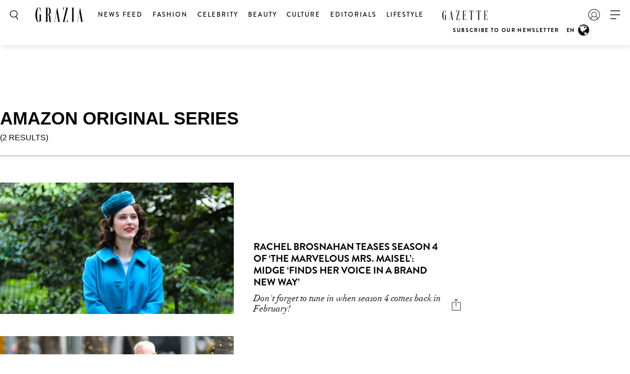

--- FILE ---
content_type: text/html; charset=UTF-8
request_url: https://graziamagazine.com/us/search/?search=amazon%20original%20series&tags=amazon%20original%20series
body_size: 14561
content:
<!DOCTYPE html>
<html lang="en-US">
<head>
	<meta charset="UTF-8">
	<meta name="viewport" content="width=device-width, initial-scale=1, maximum-scale=1, user-scalable=0">
	<meta name="645093916001-3g7rmnudp0pilfqs683iremnlhs2bpha.apps.googleusercontent.com">
	<meta name="google-signin-client_id" content="645093916001-3g7rmnudp0pilfqs683iremnlhs2bpha.apps.googleusercontent.com">
		
		<script type="text/javascript">
			!function(a){var b=/iPhone/i,c=/iPod/i,d=/iPad/i,e=/(?=.*\bAndroid\b)(?=.*\bMobile\b)/i,f=/Android/i,g=/(?=.*\bAndroid\b)(?=.*\bSD4930UR\b)/i,h=/(?=.*\bAndroid\b)(?=.*\b(?:KFOT|KFTT|KFJWI|KFJWA|KFSOWI|KFTHWI|KFTHWA|KFAPWI|KFAPWA|KFARWI|KFASWI|KFSAWI|KFSAWA)\b)/i,i=/IEMobile/i,j=/(?=.*\bWindows\b)(?=.*\bARM\b)/i,k=/BlackBerry/i,l=/BB10/i,m=/Opera Mini/i,n=/(CriOS|Chrome)(?=.*\bMobile\b)/i,o=/(?=.*\bFirefox\b)(?=.*\bMobile\b)/i,p=new RegExp("(?:Nexus 7|BNTV250|Kindle Fire|Silk|GT-P1000)","i"),q=function(a,b){return a.test(b)},r=function(a){var r=a||navigator.userAgent,s=r.split("[FBAN");return"undefined"!=typeof s[1]&&(r=s[0]),this.apple={phone:q(b,r),ipod:q(c,r),tablet:!q(b,r)&&q(d,r),device:q(b,r)||q(c,r)||q(d,r)},this.amazon={phone:q(g,r),tablet:!q(g,r)&&q(h,r),device:q(g,r)||q(h,r)},this.android={phone:q(g,r)||q(e,r),tablet:!q(g,r)&&!q(e,r)&&(q(h,r)||q(f,r)),device:q(g,r)||q(h,r)||q(e,r)||q(f,r)},this.windows={phone:q(i,r),tablet:q(j,r),device:q(i,r)||q(j,r)},this.other={blackberry:q(k,r),blackberry10:q(l,r),opera:q(m,r),firefox:q(o,r),chrome:q(n,r),device:q(k,r)||q(l,r)||q(m,r)||q(o,r)||q(n,r)},this.seven_inch=q(p,r),this.any=this.apple.device||this.android.device||this.windows.device||this.other.device||this.seven_inch,this.phone=this.apple.phone||this.android.phone||this.windows.phone,this.tablet=this.apple.tablet||this.android.tablet||this.windows.tablet,"undefined"==typeof window?this:void 0},s=function(){var a=new r;return a.Class=r,a};"undefined"!=typeof module&&module.exports&&"undefined"==typeof window?module.exports=r:"undefined"!=typeof module&&module.exports&&"undefined"!=typeof window?module.exports=s():"function"==typeof define&&define.amd?define("isMobile",[],a.isMobile=s()):a.isMobile=s()}(this);
			if(isMobile.phone) {
				is_mobile = true;
				is_tablet = false;
				is_desktop = false;
			} else if(isMobile.tablet) {
				is_mobile = false;
				is_tablet = true;
				is_desktop = false;
			} else {
				is_mobile = false;
				is_tablet = false;
				is_desktop = true;
			}
		</script>
			<script>
		var counter = 1;
		// Load GPT asynchronously
		var googletag = googletag || {};
		googletag.cmd = googletag.cmd || [];
		(function() {
			var gads = document.createElement("script");
			gads.async = true;
			gads.type = "text/javascript";
			gads.onload = function(){console.log('GAM LOADED');};
			var useSSL = "https:" == document.location.protocol;
			gads.src = (useSSL ? "https:" : "http:") +
			"//www.googletagservices.com/tag/js/gpt.js";
			var node = document.getElementsByTagName("script")[0];
			node.parentNode.insertBefore(gads, node);
		})();
	</script>
		<!-- Global site tag (gtag.js) - Google Analytics -->
	<script async src="https://www.googletagmanager.com/gtag/js?id=369357798"></script>	<script>
		window.dataLayer = window.dataLayer || [];
		function gtag(){dataLayer.push(arguments);}
		gtag('js', new Date());
		gtag( 'config', '369357798' );
	</script>

				<!-- Google Tag Manager -->
			<script>(function(w,d,s,l,i){w[l]=w[l]||[];w[l].push({'gtm.start':
						new Date().getTime(),event:'gtm.js'});var f=d.getElementsByTagName(s)[0],
					j=d.createElement(s),dl=l!='dataLayer'?'&l='+l:'';j.async=true;j.src=
					'https://www.googletagmanager.com/gtm.js?id='+i+dl;f.parentNode.insertBefore(j,f);
				})(window,document,'script','dataLayer','GTM-MTMZ547');</script>
			<!-- End Google Tag Manager -->

			<!-- Google Tag Manager -->
			<script>(function(w,d,s,l,i){w[l]=w[l]||[];w[l].push({'gtm.start':
					new Date().getTime(),event:'gtm.js'});var f=d.getElementsByTagName(s)[0],
					j=d.createElement(s),dl=l!='dataLayer'?'&l='+l:'';j.async=true;j.src=
					'https://www.googletagmanager.com/gtm.js?id='+i+dl;f.parentNode.insertBefore(j,f);
					})(window,document,'script','dataLayer','GTM-PZCXJSR');</script>
			<!-- End Google Tag Manager -->
			<meta name='robots' content='index, follow, max-image-preview:large, max-snippet:-1, max-video-preview:-1' />

	<!-- This site is optimized with the Yoast SEO Premium plugin v18.5 (Yoast SEO v20.4) - https://yoast.com/wordpress/plugins/seo/ -->
	<title>Search - Grazia USA</title>
	<link rel="canonical" href="https://graziamagazine.com/us/search/" />
	<meta property="og:locale" content="en_US" />
	<meta property="og:type" content="article" />
	<meta property="og:title" content="Search" />
	<meta property="og:url" content="https://graziamagazine.com/us/search/" />
	<meta property="og:site_name" content="Grazia USA" />
	<meta name="twitter:card" content="summary_large_image" />
	<script type="application/ld+json" class="yoast-schema-graph">{"@context":"https://schema.org","@graph":[{"@type":"WebPage","@id":"https://graziamagazine.com/us/search/","url":"https://graziamagazine.com/us/search/","name":"Search - Grazia USA","isPartOf":{"@id":"https://graziamagazine.com/us/#website"},"datePublished":"2020-10-04T05:42:09+00:00","dateModified":"2020-10-04T05:42:09+00:00","breadcrumb":{"@id":"https://graziamagazine.com/us/search/#breadcrumb"},"inLanguage":"en-US","potentialAction":[{"@type":"ReadAction","target":["https://graziamagazine.com/us/search/"]}]},{"@type":"BreadcrumbList","@id":"https://graziamagazine.com/us/search/#breadcrumb","itemListElement":[{"@type":"ListItem","position":1,"name":"Home","item":"https://graziamagazine.com/us/"},{"@type":"ListItem","position":2,"name":"Search"}]},{"@type":"WebSite","@id":"https://graziamagazine.com/us/#website","url":"https://graziamagazine.com/us/","name":"Grazia USA","description":"Driving tastemakers in Fashion, Beauty and Culture","potentialAction":[{"@type":"SearchAction","target":{"@type":"EntryPoint","urlTemplate":"https://graziamagazine.com/us/?s={search_term_string}"},"query-input":"required name=search_term_string"}],"inLanguage":"en-US"}]}</script>
	<!-- / Yoast SEO Premium plugin. -->


<link rel='dns-prefetch' href='//graziamagazine.com' />
<link rel='dns-prefetch' href='//stats.wp.com' />
<link rel='dns-prefetch' href='//fonts.googleapis.com' />
<link rel='dns-prefetch' href='//cdn-images.mailchimp.com' />
			<link rel="canonical" href="https://graziamagazine.com/us/search/" />
				<meta property="fb:app_id" content="754692524661821" />
				<meta property="og:url" content="https://graziamagazine.com/us/search/">
							<meta property="og:image" content="">
		<meta name="twitter:image:src" content="">
		<script type="text/javascript">
/* <![CDATA[ */
window._wpemojiSettings = {"baseUrl":"https:\/\/s.w.org\/images\/core\/emoji\/14.0.0\/72x72\/","ext":".png","svgUrl":"https:\/\/s.w.org\/images\/core\/emoji\/14.0.0\/svg\/","svgExt":".svg","source":{"concatemoji":"https:\/\/graziamagazine.com\/us\/wp-includes\/js\/wp-emoji-release.min.js?ver=6.4.1"}};
/*! This file is auto-generated */
!function(i,n){var o,s,e;function c(e){try{var t={supportTests:e,timestamp:(new Date).valueOf()};sessionStorage.setItem(o,JSON.stringify(t))}catch(e){}}function p(e,t,n){e.clearRect(0,0,e.canvas.width,e.canvas.height),e.fillText(t,0,0);var t=new Uint32Array(e.getImageData(0,0,e.canvas.width,e.canvas.height).data),r=(e.clearRect(0,0,e.canvas.width,e.canvas.height),e.fillText(n,0,0),new Uint32Array(e.getImageData(0,0,e.canvas.width,e.canvas.height).data));return t.every(function(e,t){return e===r[t]})}function u(e,t,n){switch(t){case"flag":return n(e,"\ud83c\udff3\ufe0f\u200d\u26a7\ufe0f","\ud83c\udff3\ufe0f\u200b\u26a7\ufe0f")?!1:!n(e,"\ud83c\uddfa\ud83c\uddf3","\ud83c\uddfa\u200b\ud83c\uddf3")&&!n(e,"\ud83c\udff4\udb40\udc67\udb40\udc62\udb40\udc65\udb40\udc6e\udb40\udc67\udb40\udc7f","\ud83c\udff4\u200b\udb40\udc67\u200b\udb40\udc62\u200b\udb40\udc65\u200b\udb40\udc6e\u200b\udb40\udc67\u200b\udb40\udc7f");case"emoji":return!n(e,"\ud83e\udef1\ud83c\udffb\u200d\ud83e\udef2\ud83c\udfff","\ud83e\udef1\ud83c\udffb\u200b\ud83e\udef2\ud83c\udfff")}return!1}function f(e,t,n){var r="undefined"!=typeof WorkerGlobalScope&&self instanceof WorkerGlobalScope?new OffscreenCanvas(300,150):i.createElement("canvas"),a=r.getContext("2d",{willReadFrequently:!0}),o=(a.textBaseline="top",a.font="600 32px Arial",{});return e.forEach(function(e){o[e]=t(a,e,n)}),o}function t(e){var t=i.createElement("script");t.src=e,t.defer=!0,i.head.appendChild(t)}"undefined"!=typeof Promise&&(o="wpEmojiSettingsSupports",s=["flag","emoji"],n.supports={everything:!0,everythingExceptFlag:!0},e=new Promise(function(e){i.addEventListener("DOMContentLoaded",e,{once:!0})}),new Promise(function(t){var n=function(){try{var e=JSON.parse(sessionStorage.getItem(o));if("object"==typeof e&&"number"==typeof e.timestamp&&(new Date).valueOf()<e.timestamp+604800&&"object"==typeof e.supportTests)return e.supportTests}catch(e){}return null}();if(!n){if("undefined"!=typeof Worker&&"undefined"!=typeof OffscreenCanvas&&"undefined"!=typeof URL&&URL.createObjectURL&&"undefined"!=typeof Blob)try{var e="postMessage("+f.toString()+"("+[JSON.stringify(s),u.toString(),p.toString()].join(",")+"));",r=new Blob([e],{type:"text/javascript"}),a=new Worker(URL.createObjectURL(r),{name:"wpTestEmojiSupports"});return void(a.onmessage=function(e){c(n=e.data),a.terminate(),t(n)})}catch(e){}c(n=f(s,u,p))}t(n)}).then(function(e){for(var t in e)n.supports[t]=e[t],n.supports.everything=n.supports.everything&&n.supports[t],"flag"!==t&&(n.supports.everythingExceptFlag=n.supports.everythingExceptFlag&&n.supports[t]);n.supports.everythingExceptFlag=n.supports.everythingExceptFlag&&!n.supports.flag,n.DOMReady=!1,n.readyCallback=function(){n.DOMReady=!0}}).then(function(){return e}).then(function(){var e;n.supports.everything||(n.readyCallback(),(e=n.source||{}).concatemoji?t(e.concatemoji):e.wpemoji&&e.twemoji&&(t(e.twemoji),t(e.wpemoji)))}))}((window,document),window._wpemojiSettings);
/* ]]> */
</script>
<style id='wp-emoji-styles-inline-css' type='text/css'>

	img.wp-smiley, img.emoji {
		display: inline !important;
		border: none !important;
		box-shadow: none !important;
		height: 1em !important;
		width: 1em !important;
		margin: 0 0.07em !important;
		vertical-align: -0.1em !important;
		background: none !important;
		padding: 0 !important;
	}
</style>
<link rel='stylesheet' id='wp-block-library-css' href='https://graziamagazine.com/us/wp-includes/css/dist/block-library/style.min.css?ver=6.4.1' type='text/css' media='all' />
<style id='wp-block-library-inline-css' type='text/css'>
.has-text-align-justify{text-align:justify;}
</style>
<link rel='stylesheet' id='mediaelement-css' href='https://graziamagazine.com/us/wp-includes/js/mediaelement/mediaelementplayer-legacy.min.css?ver=4.2.17' type='text/css' media='all' />
<link rel='stylesheet' id='wp-mediaelement-css' href='https://graziamagazine.com/us/wp-includes/js/mediaelement/wp-mediaelement.min.css?ver=6.4.1' type='text/css' media='all' />
<style id='elasticpress-related-posts-style-inline-css' type='text/css'>
.editor-styles-wrapper .wp-block-elasticpress-related-posts ul,.wp-block-elasticpress-related-posts ul{list-style-type:none;padding:0}.editor-styles-wrapper .wp-block-elasticpress-related-posts ul li a>div{display:inline}

</style>
<link rel='stylesheet' id='bb-tcs-editor-style-shared-css' href='https://graziamagazine.com/us/wp-content/themes/grazia/editor-style-shared.css' type='text/css' media='all' />
<style id='classic-theme-styles-inline-css' type='text/css'>
/*! This file is auto-generated */
.wp-block-button__link{color:#fff;background-color:#32373c;border-radius:9999px;box-shadow:none;text-decoration:none;padding:calc(.667em + 2px) calc(1.333em + 2px);font-size:1.125em}.wp-block-file__button{background:#32373c;color:#fff;text-decoration:none}
</style>
<style id='global-styles-inline-css' type='text/css'>
body{--wp--preset--color--black: #000000;--wp--preset--color--cyan-bluish-gray: #abb8c3;--wp--preset--color--white: #ffffff;--wp--preset--color--pale-pink: #f78da7;--wp--preset--color--vivid-red: #cf2e2e;--wp--preset--color--luminous-vivid-orange: #ff6900;--wp--preset--color--luminous-vivid-amber: #fcb900;--wp--preset--color--light-green-cyan: #7bdcb5;--wp--preset--color--vivid-green-cyan: #00d084;--wp--preset--color--pale-cyan-blue: #8ed1fc;--wp--preset--color--vivid-cyan-blue: #0693e3;--wp--preset--color--vivid-purple: #9b51e0;--wp--preset--gradient--vivid-cyan-blue-to-vivid-purple: linear-gradient(135deg,rgba(6,147,227,1) 0%,rgb(155,81,224) 100%);--wp--preset--gradient--light-green-cyan-to-vivid-green-cyan: linear-gradient(135deg,rgb(122,220,180) 0%,rgb(0,208,130) 100%);--wp--preset--gradient--luminous-vivid-amber-to-luminous-vivid-orange: linear-gradient(135deg,rgba(252,185,0,1) 0%,rgba(255,105,0,1) 100%);--wp--preset--gradient--luminous-vivid-orange-to-vivid-red: linear-gradient(135deg,rgba(255,105,0,1) 0%,rgb(207,46,46) 100%);--wp--preset--gradient--very-light-gray-to-cyan-bluish-gray: linear-gradient(135deg,rgb(238,238,238) 0%,rgb(169,184,195) 100%);--wp--preset--gradient--cool-to-warm-spectrum: linear-gradient(135deg,rgb(74,234,220) 0%,rgb(151,120,209) 20%,rgb(207,42,186) 40%,rgb(238,44,130) 60%,rgb(251,105,98) 80%,rgb(254,248,76) 100%);--wp--preset--gradient--blush-light-purple: linear-gradient(135deg,rgb(255,206,236) 0%,rgb(152,150,240) 100%);--wp--preset--gradient--blush-bordeaux: linear-gradient(135deg,rgb(254,205,165) 0%,rgb(254,45,45) 50%,rgb(107,0,62) 100%);--wp--preset--gradient--luminous-dusk: linear-gradient(135deg,rgb(255,203,112) 0%,rgb(199,81,192) 50%,rgb(65,88,208) 100%);--wp--preset--gradient--pale-ocean: linear-gradient(135deg,rgb(255,245,203) 0%,rgb(182,227,212) 50%,rgb(51,167,181) 100%);--wp--preset--gradient--electric-grass: linear-gradient(135deg,rgb(202,248,128) 0%,rgb(113,206,126) 100%);--wp--preset--gradient--midnight: linear-gradient(135deg,rgb(2,3,129) 0%,rgb(40,116,252) 100%);--wp--preset--font-size--small: 13px;--wp--preset--font-size--medium: 20px;--wp--preset--font-size--large: 36px;--wp--preset--font-size--x-large: 42px;--wp--preset--spacing--20: 0.44rem;--wp--preset--spacing--30: 0.67rem;--wp--preset--spacing--40: 1rem;--wp--preset--spacing--50: 1.5rem;--wp--preset--spacing--60: 2.25rem;--wp--preset--spacing--70: 3.38rem;--wp--preset--spacing--80: 5.06rem;--wp--preset--shadow--natural: 6px 6px 9px rgba(0, 0, 0, 0.2);--wp--preset--shadow--deep: 12px 12px 50px rgba(0, 0, 0, 0.4);--wp--preset--shadow--sharp: 6px 6px 0px rgba(0, 0, 0, 0.2);--wp--preset--shadow--outlined: 6px 6px 0px -3px rgba(255, 255, 255, 1), 6px 6px rgba(0, 0, 0, 1);--wp--preset--shadow--crisp: 6px 6px 0px rgba(0, 0, 0, 1);}:where(.is-layout-flex){gap: 0.5em;}:where(.is-layout-grid){gap: 0.5em;}body .is-layout-flow > .alignleft{float: left;margin-inline-start: 0;margin-inline-end: 2em;}body .is-layout-flow > .alignright{float: right;margin-inline-start: 2em;margin-inline-end: 0;}body .is-layout-flow > .aligncenter{margin-left: auto !important;margin-right: auto !important;}body .is-layout-constrained > .alignleft{float: left;margin-inline-start: 0;margin-inline-end: 2em;}body .is-layout-constrained > .alignright{float: right;margin-inline-start: 2em;margin-inline-end: 0;}body .is-layout-constrained > .aligncenter{margin-left: auto !important;margin-right: auto !important;}body .is-layout-constrained > :where(:not(.alignleft):not(.alignright):not(.alignfull)){max-width: var(--wp--style--global--content-size);margin-left: auto !important;margin-right: auto !important;}body .is-layout-constrained > .alignwide{max-width: var(--wp--style--global--wide-size);}body .is-layout-flex{display: flex;}body .is-layout-flex{flex-wrap: wrap;align-items: center;}body .is-layout-flex > *{margin: 0;}body .is-layout-grid{display: grid;}body .is-layout-grid > *{margin: 0;}:where(.wp-block-columns.is-layout-flex){gap: 2em;}:where(.wp-block-columns.is-layout-grid){gap: 2em;}:where(.wp-block-post-template.is-layout-flex){gap: 1.25em;}:where(.wp-block-post-template.is-layout-grid){gap: 1.25em;}.has-black-color{color: var(--wp--preset--color--black) !important;}.has-cyan-bluish-gray-color{color: var(--wp--preset--color--cyan-bluish-gray) !important;}.has-white-color{color: var(--wp--preset--color--white) !important;}.has-pale-pink-color{color: var(--wp--preset--color--pale-pink) !important;}.has-vivid-red-color{color: var(--wp--preset--color--vivid-red) !important;}.has-luminous-vivid-orange-color{color: var(--wp--preset--color--luminous-vivid-orange) !important;}.has-luminous-vivid-amber-color{color: var(--wp--preset--color--luminous-vivid-amber) !important;}.has-light-green-cyan-color{color: var(--wp--preset--color--light-green-cyan) !important;}.has-vivid-green-cyan-color{color: var(--wp--preset--color--vivid-green-cyan) !important;}.has-pale-cyan-blue-color{color: var(--wp--preset--color--pale-cyan-blue) !important;}.has-vivid-cyan-blue-color{color: var(--wp--preset--color--vivid-cyan-blue) !important;}.has-vivid-purple-color{color: var(--wp--preset--color--vivid-purple) !important;}.has-black-background-color{background-color: var(--wp--preset--color--black) !important;}.has-cyan-bluish-gray-background-color{background-color: var(--wp--preset--color--cyan-bluish-gray) !important;}.has-white-background-color{background-color: var(--wp--preset--color--white) !important;}.has-pale-pink-background-color{background-color: var(--wp--preset--color--pale-pink) !important;}.has-vivid-red-background-color{background-color: var(--wp--preset--color--vivid-red) !important;}.has-luminous-vivid-orange-background-color{background-color: var(--wp--preset--color--luminous-vivid-orange) !important;}.has-luminous-vivid-amber-background-color{background-color: var(--wp--preset--color--luminous-vivid-amber) !important;}.has-light-green-cyan-background-color{background-color: var(--wp--preset--color--light-green-cyan) !important;}.has-vivid-green-cyan-background-color{background-color: var(--wp--preset--color--vivid-green-cyan) !important;}.has-pale-cyan-blue-background-color{background-color: var(--wp--preset--color--pale-cyan-blue) !important;}.has-vivid-cyan-blue-background-color{background-color: var(--wp--preset--color--vivid-cyan-blue) !important;}.has-vivid-purple-background-color{background-color: var(--wp--preset--color--vivid-purple) !important;}.has-black-border-color{border-color: var(--wp--preset--color--black) !important;}.has-cyan-bluish-gray-border-color{border-color: var(--wp--preset--color--cyan-bluish-gray) !important;}.has-white-border-color{border-color: var(--wp--preset--color--white) !important;}.has-pale-pink-border-color{border-color: var(--wp--preset--color--pale-pink) !important;}.has-vivid-red-border-color{border-color: var(--wp--preset--color--vivid-red) !important;}.has-luminous-vivid-orange-border-color{border-color: var(--wp--preset--color--luminous-vivid-orange) !important;}.has-luminous-vivid-amber-border-color{border-color: var(--wp--preset--color--luminous-vivid-amber) !important;}.has-light-green-cyan-border-color{border-color: var(--wp--preset--color--light-green-cyan) !important;}.has-vivid-green-cyan-border-color{border-color: var(--wp--preset--color--vivid-green-cyan) !important;}.has-pale-cyan-blue-border-color{border-color: var(--wp--preset--color--pale-cyan-blue) !important;}.has-vivid-cyan-blue-border-color{border-color: var(--wp--preset--color--vivid-cyan-blue) !important;}.has-vivid-purple-border-color{border-color: var(--wp--preset--color--vivid-purple) !important;}.has-vivid-cyan-blue-to-vivid-purple-gradient-background{background: var(--wp--preset--gradient--vivid-cyan-blue-to-vivid-purple) !important;}.has-light-green-cyan-to-vivid-green-cyan-gradient-background{background: var(--wp--preset--gradient--light-green-cyan-to-vivid-green-cyan) !important;}.has-luminous-vivid-amber-to-luminous-vivid-orange-gradient-background{background: var(--wp--preset--gradient--luminous-vivid-amber-to-luminous-vivid-orange) !important;}.has-luminous-vivid-orange-to-vivid-red-gradient-background{background: var(--wp--preset--gradient--luminous-vivid-orange-to-vivid-red) !important;}.has-very-light-gray-to-cyan-bluish-gray-gradient-background{background: var(--wp--preset--gradient--very-light-gray-to-cyan-bluish-gray) !important;}.has-cool-to-warm-spectrum-gradient-background{background: var(--wp--preset--gradient--cool-to-warm-spectrum) !important;}.has-blush-light-purple-gradient-background{background: var(--wp--preset--gradient--blush-light-purple) !important;}.has-blush-bordeaux-gradient-background{background: var(--wp--preset--gradient--blush-bordeaux) !important;}.has-luminous-dusk-gradient-background{background: var(--wp--preset--gradient--luminous-dusk) !important;}.has-pale-ocean-gradient-background{background: var(--wp--preset--gradient--pale-ocean) !important;}.has-electric-grass-gradient-background{background: var(--wp--preset--gradient--electric-grass) !important;}.has-midnight-gradient-background{background: var(--wp--preset--gradient--midnight) !important;}.has-small-font-size{font-size: var(--wp--preset--font-size--small) !important;}.has-medium-font-size{font-size: var(--wp--preset--font-size--medium) !important;}.has-large-font-size{font-size: var(--wp--preset--font-size--large) !important;}.has-x-large-font-size{font-size: var(--wp--preset--font-size--x-large) !important;}
.wp-block-navigation a:where(:not(.wp-element-button)){color: inherit;}
:where(.wp-block-post-template.is-layout-flex){gap: 1.25em;}:where(.wp-block-post-template.is-layout-grid){gap: 1.25em;}
:where(.wp-block-columns.is-layout-flex){gap: 2em;}:where(.wp-block-columns.is-layout-grid){gap: 2em;}
.wp-block-pullquote{font-size: 1.5em;line-height: 1.6;}
</style>
<link crossorigin="anonymous" rel='stylesheet' id='google_fonts-css' href='//fonts.googleapis.com/css?family=EB+Garamond&#038;subset=latin,latin-ext' type='text/css' media='all' />
<link rel='stylesheet' id='grazia-style-css' href='https://graziamagazine.com/us/wp-content/themes/grazia/style.css?ver=6.4.1' type='text/css' media='all' />
<link rel='stylesheet' id='mailchimp-css' href='https://cdn-images.mailchimp.com/embedcode/classic-10_7.css?ver=10.7' type='text/css' media='all' />
<link rel='stylesheet' id='mCustomScrollbar-css' href='https://graziamagazine.com/us/wp-content/themes/grazia/assets/css/jquery.mCustomScrollbar.css?ver=110' type='text/css' media='all' />
<link rel='stylesheet' id='grazia-main-css' href='https://graziamagazine.com/us/wp-content/themes/grazia/assets/css/main.css?ver=110' type='text/css' media='all' />
<link rel='stylesheet' id='grazia-icon-homepage-css' href='https://graziamagazine.com/us/wp-content/themes/grazia/assets/css/icon-homepage.css?ver=110' type='text/css' media='all' />
<link rel='stylesheet' id='grazia-editor-css-css' href='https://graziamagazine.com/us/wp-content/themes/grazia/assets/editorcss/editor.css?ver=110' type='text/css' media='all' />
<link rel='stylesheet' id='elasticpress-facets-css' href='https://graziamagazine.com/us/wp-content/plugins/elasticpress/dist/css/facets-styles.css?ver=7d568203f3965dc85d8a' type='text/css' media='all' />
<link rel='stylesheet' id='aurora-heatmap-css' href='https://graziamagazine.com/us/wp-content/plugins/aurora-heatmap/style.css?ver=1.5.4' type='text/css' media='all' />
<script type="text/javascript" src="https://graziamagazine.com/us/wp-content/themes/grazia/assets/external/jwplayer.js?ver=6.4.1" id="jwppp-library-js"></script>
<script type="text/javascript" id="jwppp-licence-js-extra">
/* <![CDATA[ */
var data = {"licence":"Ib75fF\/rlxNmXREKJfEawwcS9NyDHA1UZkX9RSPifMVNyDJu"};
/* ]]> */
</script>
<script type="text/javascript" src="https://graziamagazine.com/us/wp-content/plugins/jw-player-7-for-wp-premium/js/jwppp-licence.js?ver=6.4.1" id="jwppp-licence-js"></script>
<script src="https://graziamagazine.com/us/wp-includes/js/dist/vendor/wp-polyfill-inert.min.js?ver=3.1.2" defer="defer" type="text/javascript"></script>
<script src="https://graziamagazine.com/us/wp-includes/js/dist/vendor/regenerator-runtime.min.js?ver=0.14.0" defer="defer" type="text/javascript"></script>
<script src="https://graziamagazine.com/us/wp-includes/js/dist/vendor/wp-polyfill.min.js?ver=3.15.0" defer="defer" type="text/javascript"></script>
<script src="https://graziamagazine.com/us/wp-includes/js/dist/hooks.min.js?ver=c6aec9a8d4e5a5d543a1" defer="defer" type="text/javascript"></script>
<script src="https://graziamagazine.com/us/wp-includes/js/dist/i18n.min.js?ver=7701b0c3857f914212ef" defer="defer" type="text/javascript"></script>
<script src="https://graziamagazine.com/us/wp-content/plugins/jetpack/jetpack_vendor/automattic/jetpack-assets/build/i18n-loader.js?minify=true&ver=ee939953aa2115e2ca59" defer="defer" type="text/javascript"></script>
<script type="text/javascript" id="jquery-core-js-extra">
/* <![CDATA[ */
var rw_addon_settings_js = {"addon_uri":"https:\/\/graziamagazine.com\/us\/wp-content\/plugins\/rw-addons\/","modules":["fpvideo"],"module_dir_uri":"https:\/\/graziamagazine.com\/us\/wp-content\/plugins\/rw-addons\/modules\/","SITE_SCHEME":"https"};
/* ]]> */
</script>
<script src="https://graziamagazine.com/us/wp-includes/js/jquery/jquery.min.js?ver=3.7.1" defer="defer" type="text/javascript"></script>
<script src="https://graziamagazine.com/us/wp-includes/js/jquery/jquery-migrate.min.js?ver=3.4.1" defer="defer" type="text/javascript"></script>
<script src="https://graziamagazine.com/us/wp-content/plugins/aurora-heatmap/js/mobile-detect.min.js?ver=1.4.4" defer="defer" type="text/javascript"></script>
<script type="text/javascript" id="aurora-heatmap-reporter-js-extra">
/* <![CDATA[ */
var aurora_heatmap_reporter = {"ajax_url":"https:\/\/graziamagazine.com\/us\/wp-admin\/admin-ajax.php","action":"aurora_heatmap","interval":"10","stacks":"10","reports":"click_pc,click_mobile","debug":"0","ajax_delay_time":"3000"};
/* ]]> */
</script>
<script src="https://graziamagazine.com/us/wp-content/plugins/aurora-heatmap/js/reporter.js?ver=1.5.4" defer="defer" type="text/javascript"></script>
<link rel="https://api.w.org/" href="https://graziamagazine.com/us/wp-json/" /><link rel="alternate" type="application/json" href="https://graziamagazine.com/us/wp-json/wp/v2/pages/2381" /><link rel="EditURI" type="application/rsd+xml" title="RSD" href="https://graziamagazine.com/us/xmlrpc.php?rsd" />
<meta name="generator" content="WordPress 6.4.1" />
<link rel='shortlink' href='https://graziamagazine.com/us/?p=2381' />
<link rel="alternate" type="application/json+oembed" href="https://graziamagazine.com/us/wp-json/oembed/1.0/embed?url=https%3A%2F%2Fgraziamagazine.com%2Fus%2Fsearch%2F" />
<link rel="alternate" type="text/xml+oembed" href="https://graziamagazine.com/us/wp-json/oembed/1.0/embed?url=https%3A%2F%2Fgraziamagazine.com%2Fus%2Fsearch%2F&#038;format=xml" />
<!-- Stream WordPress user activity plugin v3.9.2 -->
	<style>img#wpstats{display:none}</style>
				<script type='text/javascript'>
			window.googletag = window.googletag || {cmd: []};
			window.reworldAd = window.reworldAd || {que: []};
			window.reworldAdUtils = window.reworldAdUtils || {que: []};

			googletag.cmd.push(function() {
				
				googletag.defineOutOfPageSlot('/46980923/Grazia-US/organic/others/intertitiel','grazia_intertitiel-0').addService(googletag.pubads());

				googletag.pubads().disableInitialLoad();
				googletag.pubads().enableSingleRequest();
				googletag.pubads().enableAsyncRendering();
				googletag.pubads().collapseEmptyDivs();
				googletag.enableServices();

				reworldAd.que.push(function() {
					reworldAd.refresh();
					reworldAdUtils.que.push(function() {
						reworldAdUtils.setPrebidUtilsConfig({
							adUnit: '/46980923/Grazia-US/organic/others',
							targeting: {"contentTitle":"Search","safetyKeywords":"","author":"","metaKeywords":"","contentType":"Listing Page","contentSite":"graziamagazine.com\/us","category":[""],"customAdString":"","postID":2381,"userRoles":[],"primarycat":"search"}
						});
											});
				});
				
			});
		</script>
		<script defer src="https://users.api.jeeng.com/users/domains/yAz2agkG8A/sdk/"></script><script> window.rw_cheetah = {"u2":{"options":{"ajax_url":"\/us\/"}}};</script>    <script src="https://cdn.by.wonderpush.com/sdk/1.1/wonderpush-loader.min.js" async></script>
    <script>
      window.WonderPush = window.WonderPush || [];
      {
        var initOptions = {
          webKey: "ffcf88d7c48a95e4fa3ac061299e7d6c2724ca378b38753f1cf66a3faa248be9",
          userId: null,
          customDomain: "https://graziamagazine.com/us/wp-content/plugins/wonderpush-web-push-notifications/assets/sdk/",
          frameUrl: "wp.html",
        };
                WonderPush.push(["init", initOptions]);
      }
          </script>
    <!-- There is no amphtml version available for this URL. -->        <script async src="https://boot.pbstck.com/v1/tag/88732308-6de0-4584-a164-dedb31152f01"></script>
<link rel="icon" href="https://graziamagazine.com/us/wp-content/uploads/sites/15/2020/10/cropped-graziaUSAsiteicon-32x32.jpg" sizes="32x32" />
<link rel="icon" href="https://graziamagazine.com/us/wp-content/uploads/sites/15/2020/10/cropped-graziaUSAsiteicon-192x192.jpg" sizes="192x192" />
<link rel="apple-touch-icon" href="https://graziamagazine.com/us/wp-content/uploads/sites/15/2020/10/cropped-graziaUSAsiteicon-180x180.jpg" />
<meta name="msapplication-TileImage" content="https://graziamagazine.com/us/wp-content/uploads/sites/15/2020/10/cropped-graziaUSAsiteicon-270x270.jpg" />
		<style type="text/css" id="wp-custom-css">
			.fs-images .item-wrap {opacity: 1;}

div[data-isempty="true"] {display:block;}		</style>
					<script type='text/javascript'>
				var domain = 'graziamagazine.com';
				var chartbeat_author = '';
				var chartbeat_section = '';
					(function() {
						/** CONFIGURATION START **/
						var _sf_async_config = window._sf_async_config = (window._sf_async_config || {});
						_sf_async_config.uid = 66224;
						_sf_async_config.domain = domain;
						_sf_async_config.flickerControl = false;
						_sf_async_config.useCanonical = true;
						_sf_async_config.useCanonicalDomain = true;
						_sf_async_config.sections = chartbeat_section;
						_sf_async_config.authors = chartbeat_author;
						/** CONFIGURATION END **/
						function loadChartbeat() {
							var e = document.createElement('script');
							var n = document.getElementsByTagName('script')[0];
							e.type = 'text/javascript';
							e.async = true;
							e.src = 'https://static.chartbeat.com/js/chartbeat.js';
							n.parentNode.insertBefore(e, n);
						}
						loadChartbeat();
					})();
			</script>
				<script async src="https://static.chartbeat.com/js/chartbeat_mab.js"></script> 			<link rel="icon" href="https://graziamagazine.com/us/wp-content/themes/grazia/assets/images/favicons/favicon.ico">

</head>
<body class="page-template page-template-page-templates page-template-template-search page-template-page-templatestemplate-search-php page page-id-2381 pushdown-ads jps-theme-grazia">
				<!-- Google Tag Manager (noscript) -->
			<noscript><iframe src="https://www.googletagmanager.com/ns.html?id=GTM-MTMZ547" height="0" width="0" style="display:none;visibility:hidden"></iframe></noscript>
			<!-- End Google Tag Manager (noscript) -->

			<!-- Google Tag Manager (noscript) -->
			<noscript><iframe src="https://www.googletagmanager.com/ns.html?id=GTM-PZCXJSR"
					height="0" width="0" style="display:none;visibility:hidden"></iframe></noscript>
			<!-- End Google Tag Manager (noscript) -->
			<div id="grazia_intertitiel-0" class="dfp-ads center main-ad" data-is-ad="true"></div>
	<div id="wrapper">
		<header id="header" class="changes-class">

			<div class="top-container">
				<div class="header-ad-container">
					<div class='manual_spacer'>
						<div class='item float use_manual'>
							<div id="grazia_pushdown_ads-0" class="dfp-ads center main-ad" data-is-ad="true"></div>						</div>
					</div>
				</div>
			</div>
			<div class="header-wrap">
				<div class="search-form-block">
					<a href="#" class="search-btn">Search</a>
					<div class="form-wrap">
						<form class="search-form" action="https://graziamagazine.com/us/search/">
							<input  data-auto-nonce="1d179aec12"  id="search" type="search" placeholder="What are you looking for?" name="search" required>
							<input type="submit" id="submit">
						</form>
						<a href="#" class="btn-close"><span>X</span></a>
					</div>
				</div>

				<div class="logo">
    <a href="https://graziamagazine.com/us/">
        <img src="https://graziamagazine.com/us/wp-content/uploads/sites/15/2020/10/GRAZIA_logo_SVGversion-1.svg" class="attachment-full size-full" alt="" decoding="async" />    </a>
</div>				<nav id="nav">
					<div class="nav main-nav-menu left">
						<ul id="menu-top-nav-left" class="menu"><li id="menu-item-8753" class="menu-item menu-item-type-taxonomy menu-item-object-category menu-item-8753"><a href="https://graziamagazine.com/us/daily-edit/">News Feed</a></li>
<li id="menu-item-2313" class="menu-item menu-item-type-taxonomy menu-item-object-category menu-item-2313"><a href="https://graziamagazine.com/us/daily-edit/fashion/">Fashion</a></li>
<li id="menu-item-2314" class="menu-item menu-item-type-taxonomy menu-item-object-category menu-item-2314"><a href="https://graziamagazine.com/us/daily-edit/celebrity-news/">Celebrity</a></li>
<li id="menu-item-2315" class="menu-item menu-item-type-taxonomy menu-item-object-category menu-item-2315"><a href="https://graziamagazine.com/us/daily-edit/beauty/">Beauty</a></li>
<li id="menu-item-2334" class="menu-item menu-item-type-taxonomy menu-item-object-category menu-item-2334"><a href="https://graziamagazine.com/us/daily-edit/culture/">Culture</a></li>
<li id="menu-item-2336" class="menu-item menu-item-type-taxonomy menu-item-object-category menu-item-2336"><a href="https://graziamagazine.com/us/editorials/">Editorials</a></li>
<li id="menu-item-100530" class="menu-item menu-item-type-taxonomy menu-item-object-category menu-item-100530"><a href="https://graziamagazine.com/us/lifestyle/">Lifestyle</a></li>
<li class="gazette-item menu-item menu-item-type-post_type menu-item-object-page">
                        <div class="logo">
                            <a href="https://graziamagazine.com/us/gazette">
                                <img src="https://graziamagazine.com/us/wp-content/themes/grazia/assets/images/logo_gazette.png">
                            </a>
                        </div>
            </li></ul>					</div>
										<div class="nav right">
						<ul id="menu-top-nav-right" class="menu"><li id="menu-item-36768" class="menu-item menu-item-type-custom menu-item-object-custom menu-item-36768"><a href="https://graziamagazine.com/us/newsletter-registration/">Subscribe to our newsletter</a></li>
</ul>						<span class="geo-targeting hide-mobile">
							EN							<img src="https://graziamagazine.com/us/wp-content/themes/grazia/assets/images/geo-targeting-logo.jpg">
						</span>
					</div>
				</nav>
									<span class="geo-targeting mobile">
						EN						<img src="https://graziamagazine.com/us/wp-content/themes/grazia/assets/images/geo-targeting-logo.jpg">
					</span>
					<div class="user-menu">
						<a href="https://graziamagazine.com/us/login/" class="user">user</a>
					</div>
								<a href="#" class="nav-opener" data-once="4cd430c4e3"><span>opener</span></a>
				<strong class="mobile-title">channels</strong>
				<div class="sub-navigation">
					<div class="sub-nav-inner">
						<div class="sub-navigation-wrap hide-mobile">
							<div class="sub-nav-wrap"></div>
							<div class="signup-block subscription-form">
																<span class="signup">GRAZIA delivered to your inbox</span>
								<!-- Begin MailChimp Signup Form -->
								<div id="mc_embed_signup">
									<form action="//gorakh.us12.list-manage.com/subscribe/post?u=526e9924188fe27f38c6e3217&amp;id=1d647da36e" method="post" id="mc-embedded-subscribe-form" name="mc-embedded-subscribe-form" class="validate signup-form header-mailchimp" target="_blank" novalidate>
										<div id="mc_embed_signup_scroll">
											<div class="mc-field-group">
												<input type="email" value="" name="EMAIL" class="required email" id="mce-EMAIL" placeholder="Enter your email for the latest offers">
											</div>
											<div class="mc-field-group">
												<input type="text" value="" name="NAME" class="" id="mce-NAME" placeholder="Name">
											</div>
											<div id="mce-responses" class="clear">
												<input type="hidden" id="nonce_field" name="nonce_field" value="a8c2957bf6" /><input type="hidden" name="_wp_http_referer" value="/us/search/?search=amazon+original+series&#038;tags=amazon+original+series" />												<input type="hidden" name="place" value="header">
												<div class="response" id="mce-error-response" style="display:none"></div>
												<div class="response" id="mce-success-response" style="display:none"></div>
											</div>    <!-- real people should not fill this in and expect good things - do not remove this or risk form bot signups-->
											<div style="position: absolute; left: -5000px;" aria-hidden="true"><input type="text" name="b_526e9924188fe27f38c6e3217_1d647da36e" tabindex="-1" value=""></div>
											<div class="clear"><input type="submit" value="Sign up" name="subscribe" id="mc-embedded-subscribe" class="button"></div>
										</div>
									</form>
								</div>
								<div class="form-complete mega-form-complete" style="display:none;">
									<p>Your GRAZIA newsletter is on its way. Join our VIP Club for exclusive giveaways and members only events. (DW, it&#039;s free!)</p>
									<a class="btn" href="https://graziamagazine.com/us/register/">JOIN THE VIP CLUB NOW</a>
								</div>
								<!--End mc_embed_signup-->
							</div>

							<div class="nav-social">
								<div class="social-networks">
									<ul>
																					<li> <a target="_blank" href="https://www.tiktok.com/@graziausa"> <i class="icon icon-tiktok"></i> </a> </li>
																					<li> <a target="_blank" href="https://www.instagram.com/grazia_usa_/"> <i class="icon icon-instagram"></i> </a> </li>
																					<li> <a target="_blank" href="https://www.facebook.com/graziausa/"> <i class="icon icon-facebook"></i> </a> </li>
																			</ul>
								</div>

								<div class="footer-links">
									<ul id="menu-footer-base" class="menu"><li id="menu-item-16246" class="menu-item menu-item-type-custom menu-item-object-custom menu-item-16246"><a href="https://graziamagazine.com/us/articles/grazia-usa-privacy-policy/">Privacy Policy</a></li>
<li id="menu-item-16247" class="menu-item menu-item-type-custom menu-item-object-custom menu-item-16247"><a href="https://graziamagazine.com/us/articles/grazia-usa-terms-and-conditions/">Terms and Conditions</a></li>
</ul>								</div>
								<div class="policy-links">
																	</div>
							</div>
						</div>
					</div>
				</div>

				<div id="geo-targeting-overlay">
					<div class="overlay-content">
						<div class="overlay-logo hide-mobile">
							<a href="https://graziamagazine.com/us/">
								<img src="https://graziamagazine.com/us/wp-content/uploads/sites/15/2020/10/GRAZIA_logo_SVGversion-1.svg" class="attachment-full size-full" alt="" decoding="async" />							</a>
						</div>
						<span class="choose-location">Choose your location</span>
						<div class="location-wrapper">
							<table class="location-table hide-mobile" border="0">
								<tr>
									<th>English</th>
									<th>español</th>
								</tr>
								<tr>
									<td>
										<div>
											<a href="https://graziamagazine.com?noatrd=1">Australia</a>
										</div>
									</td>
									<td>
										<div>
											<a href="https://graziamagazine.com/es?noatrd=1">España</a>
										</div>
									</td>
								</tr>
								<tr>
									<td>
										<div>
											<a href="https://graziamagazine.com?noatrd=1">International</a>
										</div>
									</td>
								</tr>
								<tr>
									<td>
										<div>
											<a href="https://graziamagazine.com/me?noatrd=1">Middle East</a>
										</div>
									</td>
									<td>
									<!-- Empty table data to match css style -->
									</td>
								</tr>
								<tr>
									<td>
										<div>
											<a href="https://graziamagazine.com/us?noatrd=1">USA</a>
										</div>
									</td>
									<td>
									<!-- Empty table data to match css style -->
									</td>
								</tr>
							</table>
							<div class="location-mobile-div mobile">
								<h1>English</h1>
								<div>
									<a href="https://graziamagazine.com?noatrd=1">Australia</a>
								</div>
								<div>
									<a href="https://graziamagazine.com?noatrd=1">International</a>
								</div>
								<div>
									<a href="https://graziamagazine.com/me?noatrd=1">Middle East</a>
								</div>
								<div>
									<a href="https://graziamagazine.com/us?noatrd=1">USA</a>
								</div>
								<h1>español</h1>
								<div>
									<a href="https://graziamagazine.com/es?noatrd=1">España</a>
								</div>
							</div>
						</div>
					</div>

					<div class="geo-overlay-left-text-wrapper hide-mobile">
						<img src="https://graziamagazine.com/us/wp-content/themes/grazia/assets/images/grazia-text.png">
					</div>
					<div class="geo-overlay-right-text-wrapper hide-mobile">
						<img src="https://graziamagazine.com/us/wp-content/themes/grazia/assets/images/grazia-text-right.png">
					</div>
				</div>

			</div>
					<div class="mobile-nav">
			<ul class="nav-list">
										<li class=" menu-item-17802 active ">
							<a href="https://graziamagazine.com/us/daily-edit/" 								style="background-image:url('https://graziamagazine.com/us/wp-content/uploads/sites/15/2020/10/200802_GRAZIA_ItsASmallWorld_JBalla_12_0902.jpg');" >
								<div class="text">
																			<div class="img-wrap">
											<img width="256" height="50" src="https://graziamagazine.com/us/wp-content/uploads/sites/15/2021/10/Mobile-menu-news-feed.png" class="attachment-full size-full" alt="" decoding="async" />										</div>
																										</div>
							</a>
						</li>
												<li class=" menu-item-2305">
							<a href="https://graziamagazine.com/us/daily-edit/fashion/" 								style="background-image:url('https://graziamagazine.com/us/wp-content/uploads/sites/15/2021/10/GettyImages-1235655092-Cropped.jpg');" >
								<div class="text">
																			<div class="img-wrap">
											<img width="256" height="50" src="https://graziamagazine.com/us/wp-content/uploads/sites/15/2020/10/graziaUSA_menu_mobile-Fashiontext-1.png" class="attachment-full size-full" alt="" decoding="async" />										</div>
																										</div>
							</a>
						</li>
												<li class=" menu-item-2306">
							<a href="https://graziamagazine.com/us/daily-edit/celebrity-news/" 								style="background-image:url('https://graziamagazine.com/us/wp-content/uploads/sites/15/2021/10/EmilyRat-CelebrityVertical.jpg');" >
								<div class="text">
																			<div class="img-wrap">
											<img width="256" height="50" src="https://graziamagazine.com/us/wp-content/uploads/sites/15/2020/10/graziaUSA_menu_mobile-celebritytext.png" class="attachment-full size-full" alt="" decoding="async" />										</div>
																										</div>
							</a>
						</li>
												<li class=" menu-item-2307">
							<a href="https://graziamagazine.com/us/daily-edit/beauty/" 								style="background-image:url('https://graziamagazine.com/us/wp-content/uploads/sites/15/2021/10/243301674_278689780594841_5866676347563806427_n-e1633565608359.jpeg');" >
								<div class="text">
																			<div class="img-wrap">
											<img width="256" height="50" src="https://graziamagazine.com/us/wp-content/uploads/sites/15/2020/10/graziaUSA_menu_mobile-beautytext-2.png" class="attachment-full size-full" alt="" decoding="async" />										</div>
																										</div>
							</a>
						</li>
												<li class=" menu-item-2322">
							<a href="https://graziamagazine.com/us/daily-edit/culture/" 								style="background-image:url('https://graziamagazine.com/us/wp-content/uploads/sites/15/2021/10/Culture-Vertical-Lupita.jpg');" >
								<div class="text">
																			<div class="img-wrap">
											<img width="256" height="50" src="https://graziamagazine.com/us/wp-content/uploads/sites/15/2020/10/graziaUSA_menu_mobile-Culturetext-1.png" class="attachment-full size-full" alt="" decoding="async" />										</div>
																										</div>
							</a>
						</li>
												<li class=" menu-item-2339">
							<a href="https://graziamagazine.com/us/editorials/" 								style="background-image:url('https://graziamagazine.com/us/wp-content/uploads/sites/15/2020/10/graziaUSA_menu_desktop_fashionshoots.jpg');" >
								<div class="text">
																			<div class="img-wrap">
											<img width="256" height="50" src="https://graziamagazine.com/us/wp-content/uploads/sites/15/2020/10/graziaUSA_menu_mobile-Editorialstext.png" class="attachment-full size-full" alt="" decoding="async" />										</div>
																										</div>
							</a>
						</li>
												<li class=" menu-item-79608">
							<a href="https://graziamagazine.com/us/copenhagen-fashion-week/" >
								<div class="text">
																										</div>
							</a>
						</li>
												<li class="gazette-item-mobile menu-item-92609">
							<a href="https://graziamagazine.com/us/gazette/" 								style="background-image:url('https://graziamagazine.com/us/wp-content/uploads/sites/15/2024/07/logo_mobile_gazette.png');" >
								<div class="text">
																										</div>
							</a>
						</li>
									</ul>
			<div class="sub-navigation-wrap hide-desktop">
				<div class="signup-block subscription-form">
										<span class="signup">GRAZIA delivered to your inbox</span>
					<!-- Begin MailChimp Signup Form -->
					<div id="mc_embed_signup">
						<form action="//gorakh.us12.list-manage.com/subscribe/post?u=526e9924188fe27f38c6e3217&amp;id=1d647da36e" method="post" id="mc-embedded-subscribe-form" name="mc-embedded-subscribe-form" class="validate signup-form header-mailchimp" target="_blank" novalidate>
							<div id="mc_embed_signup_scroll">
								<div class="mc-field-group">
									<input type="email" value="" name="EMAIL" class="required email" id="mce-EMAIL" placeholder="Enter your email for the latest offers">
								</div>
								<div class="mc-field-group">
									<input type="text" value="" name="NAME" class="" id="mce-NAME" placeholder="Name">
								</div>
								<div id="mce-responses" class="clear">
									<input type="hidden" name="place" value="footer">
									<div class="response" id="mce-error-response" style="display:none"></div>
									<div class="response" id="mce-success-response" style="display:none"></div>
								</div>    <!-- real people should not fill this in and expect good things - do not remove this or risk form bot signups-->
								<div style="position: absolute; left: -5000px;" aria-hidden="true"><input type="text" name="b_526e9924188fe27f38c6e3217_1d647da36e" tabindex="-1" value=""></div>
								<div class="clear"><input type="submit" value="Sign up" name="subscribe" id="mc-embedded-subscribe" class="button"></div>
							</div>
						</form>
					</div>
					<div class="form-complete mega-form-complete" style="display: none;">
						<p>Your GRAZIA newsletter is on its way. Join our VIP Club for exclusive giveaways and members only events. (DW, it&#039;s free!)</p>
						<a class="btn" href="https://graziamagazine.com/us/register/">JOIN THE VIP CLUB NOW</a>
					</div>
					<!--End mc_embed_signup-->
				</div>

				<div class="nav-social">
					<div class="social-networks">
						<ul>
															<li> <a target="_blank" href="https://www.instagram.com/grazia_usa_/"> <i class="icon icon-instagram"></i> </a> </li>
															<li> <a target="_blank" href="https://www.facebook.com/graziausa/"> <i class="icon icon-facebook"></i> </a> </li>
													</ul>
					</div>
					<div class="footer-links">
						<ul id="menu-footer-base-1" class="menu"><li class="menu-item menu-item-type-custom menu-item-object-custom menu-item-16246"><a href="https://graziamagazine.com/us/articles/grazia-usa-privacy-policy/">Privacy Policy</a></li>
<li class="menu-item menu-item-type-custom menu-item-object-custom menu-item-16247"><a href="https://graziamagazine.com/us/articles/grazia-usa-terms-and-conditions/">Terms and Conditions</a></li>
</ul>					</div>
					<div class="policy-links">
											</div>
				</div>
			</div>
		</div>
				</header><!-- #header -->
		<a href="#" class="nav-opener mobile-fixed-menu" data-once="4cd430c4e3"><span>opener</span></a>
				<main id="main">
<section class="search-results">
	<div class="container">
		<div class="inner">
			<h1 id="search-results-title">
				amazon original series					<small>(2 Results)</small>
				</h1> 
			<hr>
		</div>
	</div>
</section>
	<div class="articles-block" data-search-nonce="526856420d" data-search-number="1" data-search-size="8" data-search-keywords="amazon original series" data-search-type="" data-search-tag="amazon original series">
		<div class="listing-container">
			<div class="container">
				<div class="news-articles container-withsidebar">
					<div class="main-content">
						<div class="articles-list">
							<div class="listing-item">
	<div class="img-wrap ">
		<a href="https://graziamagazine.com/us/articles/rachel-brosnahan-teases-season-4-marvelous-mrs-maisel/" style="background-image:url(https://i0.wp.com/graziamagazine.com/us/wp-content/uploads/sites/15/2022/01/Rachel-Brosnahan-Maisel.jpg?w=700&#038;ssl=1);" >
						</a>
		</div>
		<div class="share-wrap">
			<a href="#" class="icon-open"></a>
			<div class="addthis_toolbox addthis_default_style addthis_32x32_style" addthis:url="https://graziamagazine.com/us/articles/rachel-brosnahan-teases-season-4-marvelous-mrs-maisel/"
				addthis:title="Rachel Brosnahan Teases Season 4 Of &#8216;The Marvelous Mrs. Maisel&#8217;: Midge &#8216;Finds Her Voice In A Brand New Way&#8217;">
				<a href="#" class="addthis_button_facebook"></a>
				<a class="addthis_button_twitter"></a>
				<a class="addthis_button_sms at300b hide-desktop" href="sms:&body=Check this out https://graziamagazine.com/us/articles/rachel-brosnahan-teases-season-4-marvelous-mrs-maisel/"><i class="icon icon-sms"></i></a>
				<a class="addthis_button_email_alt at300b" href="/cdn-cgi/l/email-protection#[base64]"><i class="icon icon-email"></i></a>
				<a class="addthis_button_sinaweibo hide-mobile"></a>
				<a class="addthis_button_stumbleupon hide-mobile"></a>
				<a class="addthis_button_reddit hide-mobile"></a>
				<a class="addthis_button_whatsapp hide-desktop"></a>
				<a class="addthis_button_google_plusone_share hide-mobile"></a>
				<a class="addthis_button_pinterest_share hide-mobile"></a>
				<a class="addthis_button_flipboard"><img src="https://cdn.flipboard.com/badges/flipboard_srsw.png" /></a>
			</div>
		</div>
				<div class="text ">
						<div class="text-wrap">
				<h2><a href="https://graziamagazine.com/us/articles/rachel-brosnahan-teases-season-4-marvelous-mrs-maisel/">Rachel Brosnahan Teases Season 4 Of &#8216;The Marvelous Mrs. Maisel&#8217;: Midge &#8216;Finds Her Voice In A Brand New Way&#8217;</a></h2>
									<p>Don&#039;t forget to tune in when season 4 comes back in February!</p>
									</div>	
			</div>
		</div>
<div class="listing-item">
	<div class="img-wrap ">
		<a href="https://graziamagazine.com/us/articles/spotted-heidi-klum-and-tim-gunn-are-seen-filming-the-next-season-of-making-the-cut/" style="background-image:url(https://i0.wp.com/graziamagazine.com/us/wp-content/uploads/sites/15/2022/01/GettyImages-1237791602-e1642512617493.jpg?w=700&#038;ssl=1);" >
						</a>
		</div>
		<div class="share-wrap">
			<a href="#" class="icon-open"></a>
			<div class="addthis_toolbox addthis_default_style addthis_32x32_style" addthis:url="https://graziamagazine.com/us/articles/spotted-heidi-klum-and-tim-gunn-are-seen-filming-the-next-season-of-making-the-cut/"
				addthis:title="Spotted: Heidi Klum and Tim Gunn Are Seen Filming the Next Season of &#8216;Making the Cut&#8217;">
				<a href="#" class="addthis_button_facebook"></a>
				<a class="addthis_button_twitter"></a>
				<a class="addthis_button_sms at300b hide-desktop" href="sms:&body=Check this out https://graziamagazine.com/us/articles/spotted-heidi-klum-and-tim-gunn-are-seen-filming-the-next-season-of-making-the-cut/"><i class="icon icon-sms"></i></a>
				<a class="addthis_button_email_alt at300b" href="/cdn-cgi/l/email-protection#[base64]"><i class="icon icon-email"></i></a>
				<a class="addthis_button_sinaweibo hide-mobile"></a>
				<a class="addthis_button_stumbleupon hide-mobile"></a>
				<a class="addthis_button_reddit hide-mobile"></a>
				<a class="addthis_button_whatsapp hide-desktop"></a>
				<a class="addthis_button_google_plusone_share hide-mobile"></a>
				<a class="addthis_button_pinterest_share hide-mobile"></a>
				<a class="addthis_button_flipboard"><img src="https://cdn.flipboard.com/badges/flipboard_srsw.png" /></a>
			</div>
		</div>
				<div class="text ">
						<div class="text-wrap">
				<h2><a href="https://graziamagazine.com/us/articles/spotted-heidi-klum-and-tim-gunn-are-seen-filming-the-next-season-of-making-the-cut/">Spotted: Heidi Klum and Tim Gunn Are Seen Filming the Next Season of &#8216;Making the Cut&#8217;</a></h2>
									<p>Television’s favorite fashion duo Heidi Klum and Tim Gunn have been spotted on set for the third season of “Making the Cut”</p>
									</div>	
			</div>
		</div>
						</div>
					</div>
											<aside class="sidebar ad-wrapper">
							<div class='manual_spacer'>
								<div class='item float use_manual'>
									<div id="grazia_sidebar-0" class="dfp-ads center main-ad" data-is-ad="true"></div>								</div>
							</div>
						</aside>
										</div>
									<aside class="sidebar">
						<div class='manual_spacer'>
							<div class='item float use_manual'>
								<div id="grazia_sidebar-0" class="dfp-ads center main-ad" data-is-ad="true"></div>							</div>
						</div>
					</aside>
								</div>
		</div>
	</div>
	<a class="pagination__next" href="page2.html" rel="nofollow"></a>
	</main><!-- .Main -->

<footer id="footer">
		<div class="footer-top">
		<div class="footer-top-nav hide-mobile">
			<ul id="menu-footer-menu-top" class="menu"><li id="menu-item-2494" class="menu-item menu-item-type-custom menu-item-object-custom menu-item-2494"><a href="/cdn-cgi/l/email-protection#c9baa8a5acba89aebba8b3a0a8bcbaa8e7aaa6a4">ADVERTISING</a></li>
<li id="menu-item-2495" class="menu-item menu-item-type-custom menu-item-object-custom menu-item-2495"><a href="/cdn-cgi/l/email-protection#87c4c8c9d3c6c4d3c7e0f5e6fdeee6f2f4e6a9e4e8ea">CONTACT</a></li>
<li id="menu-item-2493" class="menu-item menu-item-type-custom menu-item-object-custom menu-item-2493"><a href="/cdn-cgi/l/email-protection#dfafadbaacac9fb8adbea5b6beaaacbef1bcb0b2">PRESS</a></li>
<li id="menu-item-2476" class="menu-item menu-item-type-custom menu-item-object-custom menu-item-2476"><a href="https://graziamagazine.com/us/feed/">RSS FEEDS</a></li>
<li id="menu-item-16248" class="menu-item menu-item-type-custom menu-item-object-custom menu-item-16248"><a href="https://graziamagazine.com/us/articles/grazia-usa-terms-and-conditions/">Terms and Conditions</a></li>
<li id="menu-item-16249" class="menu-item menu-item-type-custom menu-item-object-custom menu-item-16249"><a href="https://graziamagazine.com/us/articles/grazia-usa-privacy-policy/">Privacy Policy</a></li>
</ul>		</div>
		<div class="footer-network">
			<ul>
									<li>
						<a target="_blank" href="https://www.tiktok.com/@graziausa">
							<i class="icon icon-tiktok"></i>
						</a>
					</li>
										<li>
						<a target="_blank" href="https://www.instagram.com/grazia_usa_/">
							<i class="icon icon-instagram"></i>
						</a>
					</li>
										<li>
						<a target="_blank" href="https://www.facebook.com/graziausa/">
							<i class="icon icon-facebook"></i>
						</a>
					</li>
								</ul>
		</div>
	</div>
	<div class="container">
		<div class="footer-nav">
					</div>

		<div class="footer-logo">
			<a href="https://graziamagazine.com/us/">
							</a>
		</div>

		<div class="footer-bottom">
			<div class="footer-text">
				<p>© 2023 Reworld Media US Inc</p><p>All rights reserved. Operated by Reworld Media US Inc. Reproduction in any manner in any language in whole or in part without the prior written permission is prohibited. Registration or use of this site constitutes acceptance of our Terms of Service, Privacy Policy and Cookies Policy. Peoply may receive compensation for some links to products and services. Offers may be subject to change without notice.</p><p></p>			</div>
		</div>
</footer><!-- #Footer -->
</div><!-- #wrapper -->
		<div class="jetpack-instant-search__widget-area" style="display: none">
					</div>
				<script data-cfasync="false" src="/cdn-cgi/scripts/5c5dd728/cloudflare-static/email-decode.min.js"></script><script type="text/javascript">
			var ScheduledCompaignDeactivatedItems = {"partners":["footer_subscribe","taboola"],"dfp_pos":{"mobile":[],"desktop":[]}};
		</script>
		<script>
		window.fbAsyncInit = function() {
			FB.init({
				appId      : '754692524661821',
				cookie     : true,
				xfbml      : true,
				version    : 'v2.10'
			});
		};
		(function(d, s, id){
			var js, fjs = d.getElementsByTagName(s)[0];
			if (d.getElementById(id)) {return;}
			js = d.createElement(s); js.id = id;
			js.src = "//connect.facebook.net/en_US/sdk.js";
			fjs.parentNode.insertBefore(js, fjs);
		}(document, 'script', 'facebook-jssdk'));
	</script>
	<script src="https://graziamagazine.com/us/wp-includes/js/dist/url.min.js?ver=b4979979018b684be209" defer="defer" type="text/javascript"></script>
<script src="https://graziamagazine.com/us/wp-content/plugins/jetpack/jetpack_vendor/automattic/jetpack-search/build/instant-search/jp-search.js?minify=false&ver=156632ec530008abc8ff" defer="defer" type="text/javascript"></script>
<script src="//stats.wp.com/w.js?ver=202606" defer="defer" type="text/javascript"></script>
<script type="text/javascript" id="grazia-main-js-extra">
/* <![CDATA[ */
var graziaDfpAdsData = {"formats":{"banner_atf":{"id":"banner_atf","div_id":"grazia_banner_atf-0","sizes":[[1,1],[728,90],[970,90],[970,250],[1000,90],[1000,300],[1600,1200]],"pos":1,"adUnit":"\/46980923\/Grazia-US\/organic\/others\/banner_atf"},"atf_300":{"id":"300_atf","div_id":"grazia_300_atf-0","sizes":[[300,250],[300,600],[300,1000],[300,125],[300,100],[300,150],[120,600],[160,600],"fluid"],"pos":2,"adUnit":"\/46980923\/Grazia-US\/organic\/others\/300_atf"},"dyninfeed":{"id":"dyninfeed","div_id":"grazia_dyninfeed-0","sizes":[[300,250],[300,600],[336,280],[320,50],[320,100],[300,50],[300,100],"fluid",[3,3]],"pos":23,"adUnit":"\/46980923\/Grazia-US\/organic\/others\/dyninfeed"},"intertitiel":{"id":"intertitiel","div_id":"grazia_intertitiel-0","sizes":"out-of-page","lazyload":false,"adUnit":"\/46980923\/Grazia-US\/organic\/others\/intertitiel"}},"targetingData":{"contentTitle":"Search","safetyKeywords":"","author":"","metaKeywords":"","contentType":"Listing Page","contentSite":"graziamagazine.com\/us","category":[""],"customAdString":"","postID":2381,"userRoles":[],"primarycat":"search"}};
var gaPromoTilesData = {"current_page":"Search","page_title":"Search"};
var grazia_object = {"google_client_id":"645093916001-3g7rmnudp0pilfqs683iremnlhs2bpha.apps.googleusercontent.com","search_page":"https:\/\/graziamagazine.com\/us\/search\/","ajax":"https:\/\/graziamagazine.com\/us\/","ajaxurl":"https:\/\/graziamagazine.com\/us\/wp-admin\/admin-ajax.php","is_category":"","is_series":"","is_article_detail":"","is_search":"1","is_store_guide":"","is_lookbook_finder":"","is_runway_finder":"","is_fashion_finder":"","dfp_pushdown_autohide_time":"5000","dfp_refresh_ads_every":""};
/* ]]> */
</script>
<script src="https://graziamagazine.com/us/wp-content/themes/grazia/assets/js/min/main.bundle.js?ver=110" defer="defer" type="text/javascript"></script>
<script type="text/javascript" src="https://graziamagazine.com/us/wp-content/themes/grazia/assets/js/min/header.js?ver=110" id="grazia-header-js"></script>
<script src="https://graziamagazine.com/us/wp-includes/js/underscore.min.js?ver=1.13.4" defer="defer" type="text/javascript"></script>
<script src="https://graziamagazine.com/us/wp-content/themes/grazia/assets/js/min/next-article.js?ver=110" defer="defer" type="text/javascript"></script>
<script src="https://graziamagazine.com/us/wp-content/themes/grazia/assets/js/min/dfp-grazia-us-ads.js?ver=110" defer="defer" type="text/javascript"></script>
<script defer src="https://stats.wp.com/e-202606.js" defer="defer" type="text/javascript"></script>
</body>
</html>

<!--
Performance optimized by W3 Total Cache. Learn more: https://www.boldgrid.com/w3-total-cache/

Object Caching 235/307 objects using Memcached
Database Caching 11/18 queries in 0.010 seconds using Memcached

Served from: graziamagazine.reworldmediafactory.com @ 2026-02-03 07:08:46 by W3 Total Cache
-->

--- FILE ---
content_type: text/css
request_url: https://graziamagazine.com/us/wp-content/themes/grazia/assets/editorcss/editor.css?ver=110
body_size: 624
content:
/*Css for editor*/
@font-face {
  font-family: 'BrandonGrotesque';
  src: url('../fonts/BrandonGrotesque-Regular.eot?#iefix') format('embedded-opentype'),
		  url('../fonts/BrandonGrotesque-Regular.otf')  format('opentype'),
		url('../fonts/BrandonGrotesque-Regular.woff') format('woff'),
		url('../fonts/BrandonGrotesque-Regular.ttf')  format('truetype'),
		url('../fonts/BrandonGrotesque-Regular.svg#BrandonGrotesque-Regular') format('svg');
  font-weight: normal;
  font-style: normal;
}

@font-face {
  font-family: 'BrandonGrotesque';
  src: url('../fonts/BrandonGrotesque-Thin.eot?#iefix') format('embedded-opentype'),
	  url('../fonts/BrandonGrotesque-Thin.otf')  format('opentype'),
	  url('../fonts/BrandonGrotesque-Thin.woff') format('woff'),
	  url('../fonts/BrandonGrotesque-Thin.ttf')  format('truetype'),
	  url('../fonts/BrandonGrotesque-Thin.svg#BrandonGrotesque-Thin') format('svg');
  font-weight: 100;
  font-style: normal;
}


@font-face {
  font-family: 'BrandonGrotesque';
  src: url('../fonts/BrandonGrotesque-Light.eot?#iefix') format('embedded-opentype'),
	  url('../fonts/BrandonGrotesque-Light.otf')  format('opentype'),
	  url('../fonts/BrandonGrotesque-Light.woff') format('woff'),
	  url('../fonts/BrandonGrotesque-Light.ttf')  format('truetype'),
	  url('../fonts/BrandonGrotesque-Light.svg#BrandonGrotesque-Light') format('svg');
  font-weight: 300;
  font-style: normal;
}

@font-face {
  font-family: 'BrandonGrotesque';
  src: url('../fonts/BrandonGrotesque-Medium.eot?#iefix') format('embedded-opentype'),
		  url('../fonts/BrandonGrotesque-Medium.otf')  format('opentype'),
		url('../fonts/BrandonGrotesque-Medium.woff') format('woff'),
		url('../fonts/BrandonGrotesque-Medium.ttf')  format('truetype'),
		url('../fonts/BrandonGrotesque-Medium.svg#BrandonGrotesque-Medium') format('svg');
  font-weight: 500;
  font-style: normal;
}

@font-face {
  font-family: 'BrandonGrotesque';
  src: url('../fonts/BrandonGrotesque-Bold.eot?#iefix') format('embedded-opentype'),
		url('../fonts/BrandonGrotesque-Bold.otf')  format('opentype'),
		url('../fonts/BrandonGrotesque-Bold.woff') format('woff'),
		url('../fonts/BrandonGrotesque-Bold.ttf')  format('truetype'),
		url('../fonts/BrandonGrotesque-Bold.svg#BrandonGrotesque-Bold') format('svg');
  font-weight: 700;
  font-style: normal;
}


// @font-face {
//   font-family: 'DidotLTStd';
//   src: url('../fonts/DidotLTStd-Italic.eot?#iefix') format('embedded-opentype'),
//        url('../fonts/DidotLTStd-Italic.otf')  format('opentype'),
//        url('../fonts/DidotLTStd-Italic.woff') format('woff'),
//        url('../fonts/DidotLTStd-Italic.ttf')  format('truetype'),
//        url('../fonts/DidotLTStd-Italic.svg#DidotLTStd-Italic') format('svg');
//   font-weight: normal;
//   font-style: italic;
// }



@font-face {
  font-family: 'DidotLTStd';
  src: url("../fonts/30AFE2_0_0.eot");
  src: url("../fonts/30AFE2_0_0.eot?#iefix") format("embedded-opentype"),
	   url("../fonts/30AFE2_0_0.woff2") format("woff2"),
	   url("../fonts/30AFE2_0_0.woff") format("woff"),
	   url("../fonts/30AFE2_0_0.ttf") format("truetype");
  font-weight: normal;
  font-style: italic;

}



/*$font-brandon-grotesque: 'BrandonGrotesque', 'Arial', 'Helvetica', sans-serif;
$base-font-serif: "Garamond","EB Garamond","Baskerville","Baskerville Old Face","Hoefler Text","Times New Roman",serif;
$font-didot : 'DidotLTStd', serif;*/


.body-copy { font-size: 20px; line-height: 1.7; color: #333333; font-family:"Garamond"; }
.caption-style { font-size: 18px; line-height: 1; color: #000000; font-family: "BrandonGrotesque"; }
.credit-style { font-size: 12px; line-height: 1; color: #626262; font-family: "BrandonGrotesque"; }
.quotation-style { font-size: 30px; line-height: 1.4; color: #000000; font-family: "DidotLTStd"; font-style: italic; }
.article-subheadline-style{ font-size: 18px; line-height: 1.7; font-weight: bold; text-transform: uppercase; color: #000000; font-family:"BrandonGrotesque"; }
.product-style { font-size: 14px; line-height: 1; font-weight: 400; color:#000000; font-family:"BrandonGrotesque"; text-transform: uppercase;}
.price-style{ text-transform: uppercase; }
.price-style , .call-to-action-style { font-size: 14px; line-height: 1; font-weight: 700; color: #000000; font-family:"BrandonGrotesque"; }

#tinymce .wp-caption {
	width: 100% !important;
}
#tinymce .wp-caption {
	margin-bottom: 25px !important;
	font-size: 18px;
	line-height: 1;
	font-family: "BrandonGrotesque", "Arial", "Helvetica", sans-serif;
}
#tinymce .wp-caption {
	display: block;
	margin: 0;
}
#tinymce dl dt.wp-caption-dt{
	float: none;
	clear: both;
	padding-right: 0;
	font-weight: normal;
}
#tinymce .wp-caption.alignleft, #tinymce .wp-caption.alignright, #tinymce img.alignleft, #tinymce img.alignright{
	float: none;
	margin: 0;
}
p img.alignfull-width {
	width: 100% !important; 
	height: auto;
}
.wp-admin .wp-caption img {
	margin-bottom: 5px;
}
.wp-admin .wp-caption img {
	max-width: none;
	width: 100%;
	margin-bottom: 5px;
}
.wp-admin .mceTemp .wp-caption-dd {
	display: block;
	font: 300 14px/1.1 "BrandonGrotesque", "Arial", "Helvetica", sans-serif;
	margin-bottom: 5px;
	color: #000;
	clear:both;
}
.wp-admin .mceTemp .wp-caption-dd .article-image-credit {
	font: 300 12px/1 "BrandonGrotesque", "Arial", "Helvetica", sans-serif;
	color: #626262;
}


--- FILE ---
content_type: image/svg+xml
request_url: https://graziamagazine.com/us/wp-content/uploads/sites/15/2020/10/GRAZIA_logo_SVGversion-1.svg
body_size: 835
content:
<?xml version="1.0" encoding="utf-8"?>
<!-- Generator: Adobe Illustrator 24.3.0, SVG Export Plug-In . SVG Version: 6.00 Build 0)  -->
<svg version="1.1" id="Layer_1" xmlns="http://www.w3.org/2000/svg" xmlns:xlink="http://www.w3.org/1999/xlink" x="0px" y="0px"
	 viewBox="0 0 841.89 260.48" style="enable-background:new 0 0 841.89 260.48;" xml:space="preserve">
<path d="M87.81,1.96c0.01-0.04,1.37,0.02,1.37,0.02l3.64,87.87l-1.22,0.08c-2.54-9.97-9.39-87.25-36.09-87.25
	c-20.52,0-27.41,94.76-27.41,126.51c0,41.12,5.07,127.39,28.1,127.39c11.1,0,17.13-19.02,17.13-44.13v-80.17H61.01v-3.15h49.74v3.15
	H98.27V257.9c-0.03-0.01-1.42,0.04-1.43,0.01c-1.8-5.23-2.06-15.98-10.16-15.98c-8.97,0-18.59,18.59-31.06,18.55
	C14.37,260.35,0,184.14,0,129.2C0,83.69,16.62,0,55.58,0c6.53,0,11.12,1.69,16.33,9.22c3.82,5.53,11.04,6.78,14.13-0.29
	C86.98,6.8,87.41,4.05,87.81,1.96z"/>
<polyline points="647.36,253.3 647.36,6.55 636.32,6.55 636.32,3.55 683.31,3.55 683.31,6.55 672.22,6.55 672.3,253.3 683.31,253.3 
	683.31,256.35 636.32,256.35 636.32,253.3 647.36,253.3 647.36,6.55 "/>
<path d="M510.94,253.28h29.45c13.81-0.54,30.73-13.44,30.73-49.41c0-6.86,0.08-14.04,0.08-21.21l2.62,0.01v73.63l-89.19,0.05
	L545.17,6.57h-28.24c-17.86,0-27.72,27.03-27.72,51.89c0,6.37-0.19,18.72-0.19,18.72l-2.49,0.03V3.55h86.65L510.94,253.28z"/>
<path d="M176.14,3.57l52.55,0.02c25.16,0,41.47,27.96,41.47,61.53c0,33.46-13.73,64.63-34.89,64.63c-2.83,0-2.57,1.7,0,1.7
	c12.68,0,22.2,14.5,24.12,18.36c7.75,15.59,2.41,87.36,10.17,94.44c6.55,5.99,11.35-3.37,12.21-4.82l0.8,0.58
	c-0.12,0.66-5.74,19.17-19.89,19.17c-11.76,0-17.72-14.45-19.4-23.5c-2.75-14.74-1.86-59.82-3.36-68.89
	c-1.31-7.9-4.86-31.5-15.96-33.56c-4.95-0.92-6.51-0.92-12.05-0.89c-0.03,0,0.01,120.92,0.01,120.92h11.08v3.1h-48.37v-3.1h12.42
	L187.01,6.61h-10.87V3.57z M211.91,6.61v122.57c5.12-0.03,13.59,0.55,22.39-10.8c8.18-10.55,11.42-37.14,11.42-56.96
	c0-21.14-10.58-54.87-24.17-54.87L211.91,6.61z"/>
<path d="M336.51,253.25L384.04,0l43.93,253.25l9.99,0.03v3.06l-45.7,0v-3.11h10.01l-12.44-70.63h-36.4l-12.91,70.69h12.84v3.03
	h-27.67v-3L336.51,253.25z M354.12,179.38h35.26l-16.99-98.88L354.12,179.38z"/>
<path d="M740.45,253.25L787.98,0l43.93,253.25l9.98,0.03v3.06l-45.69,0v-3.11h10l-12.44-70.63h-36.4l-12.91,70.69h12.83v3.02h-27.67
	v-3L740.45,253.25z M758.05,179.38h35.26l-16.99-98.88L758.05,179.38z"/>
</svg>


--- FILE ---
content_type: application/javascript
request_url: https://graziamagazine.com/us/wp-content/themes/grazia/assets/js/min/dfp-grazia-us-ads.js?ver=110
body_size: 815
content:
var key,dfpAdSlots={},graziaDfpAdsFormats=graziaDfpAdsData.formats||{},targetingData=graziaDfpAdsData.targetingData;for(key in graziaDfpAdsFormats){var slot=graziaDfpAdsFormats[key];void 0!==slot.lazyload&&!slot.lazyload||(dfpAdSlots["grazia_"+key]=slot)}var graziaDfpSlots={},scrollRefreshAdLock=!1,scrollPromotionalViewLock={},categoryName=void 0===gaPromoTilesData.current_page?"":gaPromoTilesData.current_page,promotionalDiv="",promoTitle="";function refreshDFPAds(){var e,o,i=[];$.each(graziaDfpSlots,function(t,a){0<(o=$("#"+t)).length&&o.visible(!0)&&(targetingValue=a.pos?(targetingKey="pos",a.pos):targetingKey="visite",e="out-of-page"==a.sizes?googletag.defineOutOfPageSlot(a.adUnit,t).setTargeting(targetingKey,targetingValue).addService(googletag.pubads()):googletag.defineSlot(a.adUnit,a.sizes,t).setTargeting(targetingKey,targetingValue).addService(googletag.pubads()),$.each(targetingData,function(t,a){void 0!==a&&""!==a&&e.setTargeting(t,a)}),googletag.display(t),i.push(e),delete graziaDfpSlots[t])}),0<i.length&&("undefined"!=typeof reworldAd?reworldAd.refresh(i):googletag.pubads().refresh(i))}function setupDFP(){$.each(dfpAdSlots,function(t,a){t+="-0",document.getElementById(t)&&(graziaDfpSlots[t]=a)}),refreshDFPAds()}function trackPromotionalTilesView(){$wrapperDiv=$(".article-outer > div"),0===$wrapperDiv.length&&($wrapperDiv=$(".articles-block > div")),$wrapperDiv.each(function(t,a){var e,o;void 0===scrollPromotionalViewLock[t]&&(scrollPromotionalViewLock[t]=!1),0===(promotionalDiv=$(a).find(".promo-full-width")).length||0!==(e=promotionalDiv.find(".h3 a")).length&&(o=e.attr("data-title-reporting"),promoTitle=void 0!==o&&o?o:e.text(),!1===scrollPromotionalViewLock[t]&&promotionalDiv.visible(!0)&&(gtag("event","promotional-tiles-view",{event_category:categoryName,event_label:promoTitle}),scrollPromotionalViewLock[t]=!0))})}function loadDfpAd(t,e,o){var i=dfpAdSlots[t],r=t+"-"+e,l=$("<div/>",{id:r,class:"dfp-ads center main-ad"});googletag.cmd.push(function(){var t,a=$("#"+e);0<a.length&&(0<(t=a.find(o)).length&&(t.append(l),console.log("slotdiv : "+e),graziaDfpSlots[r]=i))})}$=jQuery,function(n){n.fn.visible=function(t){var a=n(this),e=n(window),o=e.scrollTop(),i=o+e.height(),r=a.offset().top,l=r+a.height();return(!0===t?r:l)<=i&&o<=(!0===t?l:r)}}(jQuery),$(document).ready(function(){googletag.cmd.push(function(){setupDFP(),googletag.pubads().addEventListener("slotRenderEnded",function(t){var a=t.slot.getSlotElementId(),e=$("#header").find(".main-ad").attr("id");$("#"+a).attr("data-isempty",t.isEmpty),e===a&&(t.isEmpty&&$("#"+a).css("display","none"),headerAdTop())})}),$(window).width()<768&&$("body").hasClass("single-articles")&&(loadDfpAd("grazia_banner_atf","grazia_banner_atf-slotid-1",".dfp-single-ad"),loadDfpAd("grazia_atf_300","grazia_atf_300-slotid-1",".dfp-single-ad"))}),$(window).on("scroll",function(){!1===scrollRefreshAdLock&&googletag.cmd.push(function(){refreshDFPAds()}),trackPromotionalTilesView()});
//# sourceMappingURL=dfp-grazia-us-ads.js.map